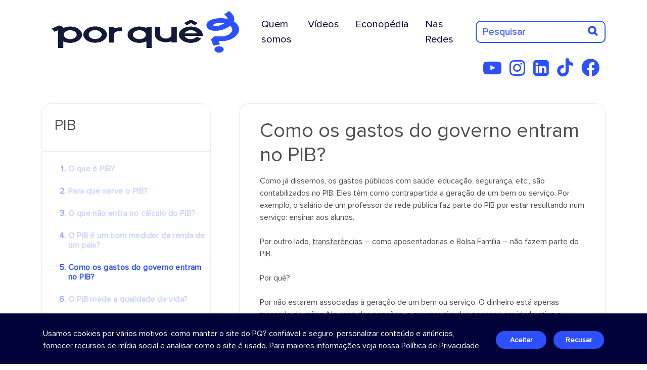

--- FILE ---
content_type: text/html; charset=UTF-8
request_url: https://porque.com.br/cards/como-os-gastos-do-governo-entram-no-pib/
body_size: 15895
content:
<!DOCTYPE html>
<html>

<head>
	<!-- Google tag novo - GA4 (gtag.js) -->
	<script async src="https://www.googletagmanager.com/gtag/js?id=G-B84042HPK3"></script>
	<script>
		window.dataLayer = window.dataLayer || [];

		function gtag() {
			dataLayer.push(arguments);
		}
		gtag('js', new Date());

		gtag('config', 'G-B84042HPK3');
	</script>
								
	<title>Como os gastos do governo entram no PIB? | Por Quê?</title> <meta charset="utf-8"> <meta http-equiv="X-UA-Compatible" content="IE=edge"> <meta name='theme-color' content='#2c4fff'/> <link rel="icon" sizes="192x192" href="https://porque.com.br/assets/img/icon-pq25.png"> <meta name="viewport" content="width=device-width, initial-scale=1"> <meta name="viewport" content="width=device-width, initial-scale=1, maximum-scale=1, user-scalable=no"> <link rel="icon" href="https://porque.com.br/assets/img/icon-pq25.png"> <link rel="canonical" href="https://porque.com.br/cards/como-os-gastos-do-governo-entram-no-pib/" /> <meta http-equiv="Content-Type" content="text/html; charset=UTF-8" /> <meta itemprop="name" content="Como os gastos do governo entram no PIB? | Por Quê?"> <meta itemprop="description" content="Economês em bom português"> <meta itemprop="image" content="https://porque.com.br/assets/tim.php?h=150&w=150&src=https://porque.com.br/assets/img/icon-pq25.png"> <meta property="og:title" content="Como os gastos do governo entram no PIB? | Por Quê?" /> <meta property="og:type" content="website" /> <meta property="og:site_name" content="Como os gastos do governo entram no PIB? | Por Quê?" /> <meta property="og:url" content="https://porque.com.br/cards/como-os-gastos-do-governo-entram-no-pib/" /> <meta property="og:image" content="https://porque.com.br/assets/tim.php?h=250&w=250&src=https://porque.com.br/assets/img/icon-pq25.png" /> <meta property="og:locale" content="pt_BR" /> <meta property="og:description" content="Economês em bom português" /><meta property="fb:app_id" content="1411034145728379" /><meta name="twitter:card" content="summary"> <meta name="twitter:site" content="https://porque.com.br/cards/como-os-gastos-do-governo-entram-no-pib/"> <meta name="twitter:title" content="Como os gastos do governo entram no PIB? | Por Quê?"> <meta name="twitter:description" content="Economês em bom português"> <meta name="twitter:creator" content="Create - Soluções Web"> <meta name="twitter:image" content="https://porque.com.br/assets/tim.php?h=120&w=120&src=https://porque.com.br/assets/img/icon-pq25.png"> <meta name="description" content="Economês em bom português" xml:lang="pt-BR" lang="pt-BR" /> <meta name="keywords" content=""> <meta name="abstract" content="Economês em bom português"> <meta name="classification" content="Internet" /> <meta name="robots" content="ALL" /> <meta name="author" content="Create - Soluções Web" /> <meta name="language" content="pt-br" /> <meta name="reply-to" content="suporte@create.inf.br"> <meta name="geo.region" content="BR-RS" /> <meta name="DC.title" content="Como os gastos do governo entram no PIB? | Por Quê?" /> <meta name="title" content="Como os gastos do governo entram no PIB? | Por Quê?" /> <meta name="url" content="https://porque.com.br/cards/como-os-gastos-do-governo-entram-no-pib/" /> <meta name="company" content="Por Quê?" /> <meta name="application-name" content="Por Quê?" /> <meta name="DC.creator " content="Create - Soluções Web" /> <meta name="DC.creator.address" content="https://create.art.br" /> <meta name="copyright" content="© Copyright 2026" /> <meta name="generator" content="Sublime Text 3" /> <meta name="rating" content="general" />

	<style type="text/css">
		.loading {
			position: fixed;
			top: 0;
			left: 0;
			display: block;
			width: 100%;
			height: 100%;
			background: #FFF;
			z-index: 9999
		}

		.loading.trans {
			background: transparent
		}

		.loading::after {
			content: "";
			border: 2px solid #efefef;
			visibility: visible;
			opacity: 1;
			border-top: 2px solid #14acea;
			position: absolute;
			top: 50%;
			right: 50%;
			margin-top: -50px;
			margin-right: -50px;
			display: block;
			border-radius: 100% !important;
			width: 100px;
			height: 100px;
			-webkit-animation: spin .2s linear infinite;
			-moz-animation: spin .2s linear infinite;
			-o-animation: spin .2s linear infinite;
			animation: spin .2s linear infinite
		}

		@-webkit-keyframes spin {
			0% {
				-webkit-transform: rotate(0deg)
			}

			100% {
				-webkit-transform: rotate(360deg)
			}
		}

		@keyframes spin {
			0% {
				transform: rotate(0deg)
			}

			100% {
				transform: rotate(360deg)
			}
		}
	</style>
</head>

<body style="overflow:hidden">
	<i class="loading"></i>
	<section id="menu-topo"> 
    <nav class="navbar navbar-expand-lg navbar-light bg-transparent ">
        <div class="container">
            <a class="navbar-brand" href="https://porque.com.br/">
                <img src="https://porque.com.br/assets/img/logo-2025.png" alt="Por Quê?" title="Por Quê?" class="img-logo">
            </a>
            <button class="navbar-toggler ms-auto" type="button" data-bs-toggle="collapse" data-bs-target="#navbarSupportedContent" aria-controls="navbarSupportedContent" aria-expanded="false" aria-label="Toggle navigation">
                <i class="fas fa-bars"></i>
            </button>
            <div class="collapse navbar-collapse" id="navbarSupportedContent">
                <ul class="navbar-nav ms-auto mb-2 mb-lg-0">
                    <li class="nav-item">
                        <a class="nav-link me-3" href="https://porque.com.br/turma-do-pq" title="Quem Somos">Quem somos</a>
                    </li>
                    <li class="nav-item">
                        <a class="nav-link me-3" href="https://porque.com.br/videos" title="Vídeos">Vídeos</a>
                    </li>
                    <li class="nav-item">
                        <a class="nav-link tipo2 me-3" href="https://porque.com.br/categoria/econopedia/" title="Econopédia">Econopédia</a>
                    </li>
                    <li class="nav-item">
                        <a class="nav-link me-3" href="https://porque.com.br/nas-redes" title="Nas Redes">Nas Redes</a>
                    </li>
                </ul>
                <div class="search d-flex">
                    <form class="form-search"> 
                        <input type="hidden" name="action" value="search">
                        <input name="search" placeholder="Pesquisar" id="search" value="">
                        <button type="submit"><i class="fas fa-search"></i></button>
                    </form>
                </div> 
            </div>
        </div>
    </nav> 
    <div class="container">
        <div class="row">       
            <nav class="media-social text-end">
                <a href="https://www.youtube.com/channel/UCqWMwhpW-rggQZtfNXIqkrw/" title="YouTube" target="_blank"><i class="fab fa-youtube-play"></i></a>
                <a href="https://www.instagram.com/porque.com.br/" title="Instagram" target="_blank"><i class="fab fa-instagram"></i></a>
                <a href="https://www.linkedin.com/company/por-quê/" title="LinkedIn" target="_blank"><i class="fab fa-linkedin-square"></i></a>
                <a href="https://www.tiktok.com/@canalporque_?_t=ZM-8z6G0o8DoI9&_r=1" title="TikTok" target="_blank"><i class="fa-brands fa-tiktok"></i></a>              
                <a href="https://www.facebook.com/porque.economia" title="Facebook" target="_blank"><i class="fa-brands fa-facebook"></i></a>
            </nav>
        </div>
    </div>
</section><style type="text/css">
  .cards img { max-width: 100%; }
</style>
<section id="wrapper-category-third" class="cards">
  <div class="container">
    <style type="text/css">
      .box-2.conteudo div,
      .box-2.conteudo p { font-size: initial!important; }
    </style>
        <div class="box-1">
      <div class="title">
        <h1>PIB</h1>
      </div>
      <div class="itens">
        <ul>
                      <li class="">
              <a href="https://porque.com.br/cards/o-que-e-pib">O que é PIB?</a>
            </li>
                      <li class="">
              <a href="https://porque.com.br/cards/para-que-serve-o-pib">Para que serve o PIB?</a>
            </li>
                      <li class="">
              <a href="https://porque.com.br/cards/o-que-nao-entra-no-calculo-do-pib">O que não entra no cálculo do PIB?</a>
            </li>
                      <li class="">
              <a href="https://porque.com.br/cards/o-pib-e-um-bom-medidor-da-renda-de-um-pais">O PIB é um bom medidor da renda de um país?</a>
            </li>
                      <li class="ativo">
              <a href="https://porque.com.br/cards/como-os-gastos-do-governo-entram-no-pib">Como os gastos do governo entram no PIB?</a>
            </li>
                      <li class="">
              <a href="https://porque.com.br/cards/o-pib-mede-a-qualidade-de-vida">O PIB mede a qualidade de vida?</a>
            </li>
                      <li class="">
              <a href="https://porque.com.br/cards/por-que-2">Por quê?</a>
            </li>
                  </ul>
      </div>
    </div>
    <div class="box-2 conteudo">
      <h2>Como os gastos do governo entram no PIB?</h2> 
      <p>Como já dissemos, os gastos públicos com saúde, educação, segurança, etc., são contabilizados no PIB. Eles têm como contrapartida a geração de um bem ou serviço. Por exemplo, o salário de um professor da rede pública faz parte do PIB por estar resultando num serviço: ensinar aos alunos.<br />
<br />
Por outro lado, <span style="text-decoration: underline;">transferências</span> – como aposentadorias e Bolsa Família – não fazem parte do PIB.<br />
<br />
Por quê?<br />
<br />
Por não estarem associadas à geração de um bem ou serviço. O dinheiro está apenas trocando de mãos. No caso das pensões, o governo tira das pessoas em idade ativa e transfere para os aposentados. No Bolsa Família, a transferência é da sociedade (feita com a cobrança de impostos) em geral para os beneficiários do programa.<br />
<br />
Mas preste atenção: os salários dos funcionários trabalhando no INSS fazem, sim, parte do PIB.<br />
<br />
E por quê?<br />
<br />
Porque eles prestam um serviço.<br />
<br />
E a grana que sai dos trabalhadores e vai para os aposentados, entra no PIB?<br />
<br />
Se você disse “não”, acertou. Assim como no caso do programa Bolsa Família, trata-se de um dinheiro que sai de um bolso para o outro.<br />
<br />
Outro exemplo de transferência: pagamento dos juros da dívida pública. Neste caso, o dinheiro vai da sociedade como um todo (de novo via taxação) para os detentores dos títulos públicos (ou seja, aqueles que emprestaram dinheiro para o governo no passado).<br />
<br />
De novo, não há nenhum bem ou serviço sendo gerado como contrapartida desses recursos, os quais, portanto, não entram na conta do PIB.</p>
    
      <style type="text/css">
        .reactions .react ul li.box-btn { padding-top: 10px; }
      </style>
      <div class="reactions" data-card_id="17">
          <div class="react">
            <h4>O que você achou desse texto?</h4> 
            <ul>
              <li><label><input type="checkbox" name="stars" value="1" ><i class="fa fa-star"></i></label></li>
              <li><label><input type="checkbox" name="stars" value="2" ><i class="fa fa-star"></i></label></li>
              <li><label><input type="checkbox" name="stars" value="3" ><i class="fa fa-star"></i></label></li>
              <li><label><input type="checkbox" name="stars" value="4" ><i class="fa fa-star"></i></label></li>
              <li><label><input type="checkbox" name="stars" value="5" ><i class="fa fa-star"></i></label></li>

                            <li class="box-btn"><button class="evaluate" data-value="">ENVIAR</button></li>
                          </ul>
                          <h5>*Não é necessário cadastro.</h5> 
                      </div>
          <div class="result">
            <h4>Avaliação de quem leu:</h4>
            <h3></h3>
          </div>
      </div>

    </div>
      </div>
</section>
		<section id="qsfooter">
    <div class="container">
        <div class="row">
            <div class="col-lg-4 box-logo">
                <img src="https://porque.com.br/assets/img/logo-branco-2025.png" alt="Por Quê?" title="Por Quê?">
                <div class="redes">
                    <nav class="media-social">
                        <a href="https://www.youtube.com/channel/UCqWMwhpW-rggQZtfNXIqkrw/" title="YouTube" target="_blank"><i class="fab fa-youtube-play"></i></a>
                        <a href="https://www.instagram.com/porque.com.br/" title="Instagram" target="_blank"><i class="fab fa-instagram"></i></a>
                        <a href="https://www.linkedin.com/company/por-quê/" title="LinkedIn" target="_blank"><i class="fab fa-linkedin-square"></i></a>
                        <a href="https://www.tiktok.com/@canalporque_?_t=ZM-8z6G0o8DoI9&_r=1" title="TikTok" target="_blank"><i class="fa-brands fa-tiktok"></i></a>              
                        <a href="https://www.facebook.com/porque.economia" title="Facebook" target="_blank"><i class="fa-brands fa-facebook"></i></a>
                    </nav>
                </div>
            </div>
            <div class="col-lg-8">
                <div class="box-navegue">
                    <div class="row g-0">
                        <div class="col-6">
                            <ul>                            
                                <li><h5>Navegue</h5></li>
                                <li><a href="https://porque.com.br/turma-do-pq" title="Quem Somos">Quem Somos</a><br></li>
                                <li><a href="https://porque.com.br/videos" title="Vídeos">Vídeos</a><br></li>
                                <li><a href="https://porque.com.br/categoria/blog/" title="Blog">Blog</a><br></li>
                                <li><a href="https://porque.com.br/categoria/guetonomia/" title="Guetonomia">Guetonomia</a><br></li>
                                <li><a href="https://porque.com.br/series/" title="Séries">Séries</a><br></li>
                            </ul>
                        </div>
                        <div class="col-6">
                            <ul>
                                <li><h5>&nbsp;</h5></li>
                                <li><a href="https://porque.com.br/categoria/econopedia" title="Econopedia">Econopedia</a><br></li>
                                <li><a href="https://porque.com.br/categoria/videoaulas/" title="Videoaulas">Videoaulas</a><br></li>
                                <li><a href="" data-bs-toggle="offcanvas" data-bs-target="#offcanvasTermos" aria-controls="offcanvasTermos" title="Termos de Uso">Termos de uso</a><br></li>
                                <li><a href="" data-bs-toggle="offcanvas" data-bs-target="#offcanvasPrivacidade" aria-controls="offcanvasPrivacidade" title="Política de Privacidade">Política de privacidade</a><br></li>
                            </ul>
                        </div>
                    </div>
                </div>              
            </div>
        </div>
        <br>
        <div class="box-marcas">
            <div class="row">              
                <div class="col-md-3">
                    <h5>Realização</h5>
                    <img src="https://porque.com.br/assets/img/realizacao/lg-instituto-bei.png" title="Instituto Bei" alt="Itaú" class="img-fluid">
                </div>
                <div class="col-md-9">
                    <div class="parceiros">
                        <h5>Parceiros técnicos</h5>
                        <div class="row">
                            <div class="col-md-4">
                                <img src="https://porque.com.br/assets/img/realizacao/lg-bei-editora.png" title="Bei Editora" alt="Bei editora" class="img-fluid">
                            </div>
                            <div class="col-md-4">
                                <img src="https://porque.com.br/assets/img/realizacao/lg-olun.png" title="Olun Filmes" alt="Olun Filmes" class="img-fluid">
                            </div>
                            <div class="col-md-4">
                                <img src="https://porque.com.br/assets/img/realizacao/lg-tapa.png" title="Tapa" alt="Tapa" class="img-fluid">
                            </div>
                        </div>
                    </div>
                </div>
            </div>
        </div>
    </div>
    <div style="position: absolute; bottom: 30px; right:30px;">
        <a href="https://create.art.br" class="create" target="_blank" title="Desenvolvido por Create Pensamentos Online">
            <img src="https://create.art.br/logo-create_branco.svg" alt="create" style="width: 55px;">
        </a>
    </div>
</section>

<div class="bg-modal"></div>
<div class="modal">
  <a class="close-modal" href="javascript:;"><i class="flaticon-close"></i></a>
  <div class="content-modal"></div>
</div>

<div class="offcanvas offcanvas-bottom" tabindex="-1" id="offcanvasPrivacidade" aria-labelledby="offcanvasPrivacidadeLabel" style="height: 90vh;">
  <div class="offcanvas-header">
    <h5 class="offcanvas-title" id="offcanvasPrivacidadeLabel">Política de Privacidade</h5>
    <button type="button" class="btn-close text-reset" data-bs-dismiss="offcanvas" aria-label="Close"></button>
  </div>
  <div class="offcanvas-body">
    Esta Política de Privacidade (“Política”) integra os Termos de Uso do site do Por Quê? (“PQ?” ou “Site”), sendo-lhe aplicável todas as condições dos Termos. Esta Política vincula o usuário que acessar ou utilizar o PQ? (“Usuário”) e a Bei Comunicação Ltda. (“Bei”).<br />
<br />
<br />
    1. Informações Coletadas<br />
<br />
        1.1. O PQ? coleta dados relativos ao seu acesso e uso do Site, de forma anônima caso o Usuário não tenha iniciado uma sessão identificada por meio de conta do Site (“Dados Não Identificados”). Os Dados Não Identificados compreendem:<br />
<br />
    (a) registros de navegação (logs), como endereço IP, data e hora de início de acesso, data e hora de encerramento de acesso, entre outros;<br />
<br />
    (b) cookies, que são mecanismos de monitoramento de atividades em sites, que indicam para a Bei os seguintes dados sobre o navegador utilizado para acessar o PQ? e sobre o acesso feito pelo Usuário no site: (i) idioma; (ii) país, estado e cidade; (iii) navegador, sistema operacional e provedor de serviços de Internet; (iv) resolução de tela, tipo de dispositivo (desktop, tablet ou smartphone), modelo do aparelho do dispositivo; (v) páginas e Conteúdos do PQ? navegados pelo Usuário; (vi) se o Usuário está naquele momento navegando no Site; (vii) tempo de navegação no Site; (viii) se o Usuário acessou o Site através de um mecanismo de busca (p.ex., Google, Bing) e termo de pesquisa que utilizou para acessar o Site ou se acessou o Site diretamente por meio do domínio porque.com.br ou porque.uol.com.br; (ix) interesses do Usuário como, por exemplo, afinidades ("notícias e políticas", "esportes e fitness", "compras", "estilo de vida e hobbies") e segmentos de mercado ("educação / ensino pós-secundário", "emprego", "educação / preparação para teste e tutoria", "emprego / governo e emprego no setor público", "viagens / viagens aéreas").<br />
<br />
        1.2. Caso o Usuário deseje desabilitar o monitoramento via cookies, basta recusar seu uso na caixa de diálogo que aparece na parte inferior do Site, quando do primeiro acesso, ou no link Uso de Cookies constante do rodapé do Site.<br />
<br />
        1.3. Adicionalmente aos Dados Não Identificados, o PQ? poderá solicitar ao Usuário os seguintes dados pessoais (“Dados Identificados”):<br />
<br />
    (a) nome completo;<br />
<br />
    (b) número de inscrição do Usuário no Cadastro da Pessoa Física (CPF);<br />
<br />
    (c) número de celular;<br />
<br />
    (d) endereço de e-mail;<br />
<br />
    (e) CEP, logradouro, complemento, Município, Estado e país de residência;<br />
<br />
    (f) data de nascimento ou idade;<br />
<br />
    (g) gênero indicado no documento de identidade, sem vinculação à vida sexual do Usuário;<br />
<br />
    (h) nível de escolaridade;<br />
<br />
    (i) profissão ou ocupação;<br />
<br />
    (j) situação atual de trabalho;<br />
<br />
    (k) rendimento familiar mensal;<br />
<br />
    (l) se o usuário possui conta em banco; <br />
<br />
    (m) se o usuário possui cartão de crédito.<br />
<br />
        1.4. O fornecimento dos Dados Identificados ficará a critério exclusivo do Usuário, mas algumas funcionalidades do PQ? poderão estar disponíveis apenas a usuários que prestem determinados Dados Identificados.<br />
<br />
<br />
    2. Uso das Informações<br />
<br />
        2.1. O PQ? coleta, armazena e trata os Dados Não Identificados para (a) melhorar a experiência do Usuário no uso de nossos canais de comunicação (incluindo redes sociais e este Site) e dos Conteúdos e (b) realizar estudos acadêmicos, em parceria com professores e instituições de ensino, para aprimorar o estudo da economia.<br />
<br />
        2.2. O PQ? coleta, armazena e trata Dados Identificados para a finalidade especificada na cláusula 2.1 e para contatar e interagir com os Usuários por meio de newsletter, redes sociais, e-mail, aplicativos para dispositivos móveis, como Whatsapp, por exemplo, e outros canais de comunicação usados pelo PQ?.<br />
<br />
        2.3. Observadas as finalidades previstas nas cláusulas 2.1 e 2.2, a Bei poderá tratar Dados Não Identificados e os Dados Identificados (conjuntamente referidos como “Dados”) de forma a: <br />
<br />
    (a) confirmar a identidade do Usuário para futuros contatos e aprimoramento de sua experiência no Site;<br />
<br />
    (b) contatar e interagir com os Usuários;<br />
<br />
    (c) criar cópias de salvaguarda (backup) dos Dados;<br />
<br />
    (d) analisar tráfego, ações, campanhas e outras informações obtidas a partir dos Dados;<br />
 <br />
    (e) gerar estudos estatísticos e de outra ordem a partir dos Dados para uso pelo PQ? e para fins acadêmicos;<br />
<br />
    (f) promover Conteúdos e eventuais serviços ofertados via Site;<br />
<br />
    (g) aperfeiçoar a navegação, funcionalidades e Conteúdos do Site, assim como a interação dos Usuários com newsletter, redes sociais, e-mail, aplicativos para dispositivos móveis e outros canais de comunicação usados pelo PQ?;<br />
<br />
    (h) criação de serviços, novas funcionalidades, aplicativos, ferramentas e derivações do Site;<br />
<br />
    (i) defender interesses e exercer regularmente direitos em processo judicial, administrativo ou arbitral;<br />
<br />
    (j) verificação do cumprimento dos Termos de Uso do PQ?, demais regramentos do Site e da legislação vigente, quando aplicável.<br />
<br />
        2.4. O Usuário declara-se ciente de que a Bei poderá disponibilizar e revelar os Dados Não Identificados e os Dados Identificados (conjuntamente referidos simplesmente como “Dados”) para autoridades públicas, em cumprimento da legislação vigente ou de eventual ordem judicial ou de autoridade competente.<br />
<br />
<br />
    3. Armazenamento, Acesso e Segurança<br />
<br />
        3.1. A Bei poderá armazenar e tratar os Dados em datacenter no Brasil ou no exterior, próprio ou de terceiros. Neste último caso, os fornecedores deverão cumprir o disposto nesta Política quanto ao tratamento dos Dados. Na hipótese de transferência internacional dos Dados para tratamento no exterior, o fornecedor e o país de destino deverão cumprir com a legislação brasileira vigente.<br />
<br />
        3.2. Atualmente, os Dados são armazenados e tratados nos Estados Unidos da América, por prestador cujos serviços estão em conformidade com o GDPR – General Data Protection Regulation, norma da União Europeia que regula o tratamento de dados pessoais.<br />
<br />
        3.3. Os Dados poderão ser acessados apenas por profissionais, contratados e parceiros da Bei que necessitem tratá-los para os fins e nos limites desta Política e que cumpram o disposto nesta Política.<br />
<br />
        3.4. O Site e os Dados contam com os seguintes mecanismos de segurança:<br />
<br />
    (a) SSL – Secure Sockets Layer: tecnologia utilizada para a segurança na comunicação entre o Usuário e o Site;<br />
<br />
    (b) Criptografia: os bancos contêm os Dados, a imagem do sistema operacional que hospeda o Site e os backups do Site e dos bancos de dados são protegidos por criptografia. Essa tecnologia torna ininteligível as informações por ela protegidas, permitindo que apenas o detentor de uma chave consiga reverter o processo;<br />
<br />
    (c) WAF – Web Application Firewall: camada de segurança que protege de invasores o Site e seus recursos de software;<br />
<br />
    (d) Backup: sistema automático que salvaguarda diariamente o Site e os Dados por 30 dias;<br />
<br />
    (e) Security Groups: sistema que isola o banco dos Dados de acesso direto à Internet, só sendo acessível através dos aplicativos que compõem o Site;<br />
<br />
    (f) Firewall na VPC – Virtual Private Cloud: sistema que funciona como uma barreira virtual, abrindo e fechando portas de acesso aos aplicativos do Site para a Internet, limitando as oportunidades de invasão.<br />
<br />
        3.5. O PQ? é submetido periodicamente a testes de invasão, a fim de identificar no sistema pontos de vulnerabilidades para serem corrigidos e solucionados.<br />
<br />
        3.6. Além das medidas previstas nesta seção, a Bei poderá adotar outros mecanismos de segurança para incrementar as barreiras ao acesso não autorizado a Dados e ataques ao Site.<br />
<br />
<br />
    4. Direitos do Usuário<br />
<br />
O Usuário, a qualquer momento e mediante requisição, poderá demandar quanto a seus dados pessoais:<br />
 <br />
    (a) confirmação da existência de tratamento;<br />
<br />
    (b) acesso aos seus dados;<br />
<br />
    (c) correção de dados incompletos, inexatos ou desatualizados;<br />
<br />
    (d) anonimização, bloqueio ou eliminação de dados desnecessários, excessivos ou tratados em desconformidade com o disposto nesta Política ou na legislação vigente;<br />
 <br />
    (e) eliminação dos dados pessoais tratados com o consentimento do titular, exceto nas hipóteses previstas em lei e conforme necessários para o cumprimento de obrigações legais ou para defesa dos interesses da Bei;<br />
 <br />
    (f) identificação das entidades públicas e privadas com as quais a Bei compartilhou dados;<br />
<br />
    (g) revogação do consentimento para usos posteriores, permanecendo válidos e lícitos os usos regulares já realizados.<br />
<br />
<br />
    5. Glossário<br />
<br />
As palavras e expressões relacionadas abaixo, quando utilizadas nesta Político, terão os seguintes significados:<br />
<br />
Backup: mecanismo de salvaguarda dos Dados e dos recursos de software do Site.<br />
Controlador: Bei Comunicação Ltda., titular do PQ? e das bases compreendendo os Dados.<br />
Cookies: mecanismo de monitoramento de atividades do Usuário no Site (p.ex., páginas do PQ? visitadas, Conteúdo acessado), provendo ao PQ? as informações referidas na cláusula 1.1(b) desta Política.<br />
Criptografia: tecnologia torna ininteligível as informações por ela protegidas, permitindo que apenas o detentor de uma chave consiga reverter o processo.<br />
Dados Identificados: são os dados relacionados na cláusula 1.3.<br />
Dados Não Identificados: são os dados relacionados na cláusula 1.1.<br />
Dados: conjunto de Dados Identificados e Dados Não Identificados.<br />
Endereço IP: identificação do provedor de Internet ou do dispositivo de rede utilizado pelo Usuário para acesso ao Site.<br />
Firewall na VPC – Virtual Private Cloud: sistema que funciona como uma barreira virtual, abrindo e fechando portas de acesso aos aplicativos do Site para a Internet, limitando as oportunidades de invasão.<br />
GDPR – General Data Protection Regulation: norma da União Europeia que regula o tratamento de dados pessoais.<br />
Security Groups: sistema que isola o banco dos Dados de acesso direto à Internet, permitindo que os Dados só sejam acessíveis pelos aplicativos do Site.<br />
SSL – Secure Sockets Layer: tecnologia utilizada para a segurança na comunicação entre o Usuário e o Site.<br />
WAF – Web Application Firewall: camada de segurança que protege de invasores o Site e seus recursos de software.<br />
<br />
    6. Disposições Gerais<br />
<br />
        6.1. As comunicações à Bei referidas nesta Política ou relativas ao PQ? devem ser endereçadas à seção ‘Contato’ disponível no Site.<br />
<br />
        6.2. O tratamento dos Dados poderá ocorrer durante todo o período de atividade do PQ? e de eventual plataforma que venha sucedê-lo.<br />
<br />
        6.3. Independentemente de aviso, a Bei poderá revelar quaisquer dados relativos ao Usuário, em cumprimento de ordem judicial ou de outra autoridade competente, ou dever legal.<br />
<br />
        6.4. Esta Política está disponível no Site e foi registrada no 9º Oficial de Registro de Títulos e Documentos e Civil de Pessoa Jurídica da Comarca de São Paulo - SP, sob o número 1.350.502.<br />
<br />
• • •  </div>
</div>

<div class="offcanvas offcanvas-bottom" tabindex="-1" id="offcanvasTermos" aria-labelledby="offcanvasTermosLabel" style="height: 90vh;">
  <div class="offcanvas-header">
    <h5 class="offcanvas-title" id="offcanvasTermosLabel">Termos de uso</h5>
    <button type="button" class="btn-close text-reset" data-bs-dismiss="offcanvas" aria-label="Close"></button>
  </div>
  <div class="offcanvas-body">
      1. Vinculação<br />
<br />
        1.1. Ao acessar ou usar o website do “Por Quê?” (“PQ?” ou “Site”), incluindo os conteúdos e aplicativos disponíveis no Site e em outros domínios utilizados para operar o PQ?, aquele que acessa ou utiliza o Site (“Usuário”) declara ter lido e compreendido estes Termos de Uso (“Termos”), bem como concordado integral e expressamente com os mesmos e estar obrigado a cumprir irrestritamente as condições aqui estabelecidas, formando um contrato entre o Usuário e a Bei Comunicação Ltda. (“Bei”).<br />
<br />
        1.2. O Usuário declara ser maior de idade e capaz, tendo plenas condições para aderir e se vincular às condições destes Termos.<br />
 <br />
        1.3. Caso o Usuário não compreenda ou não concorde com qualquer dispositivo destes Termos (integral ou parcialmente) ou não tenha capacidade legal para contratar, em nome próprio, o Usuário deverá imediatamente deixar o PQ?, fechar a aba ou janela do navegador de Internet que estiver usando para acessá-lo e abster-se de acessar ou de usar, de qualquer forma, o PQ?.<br />
<br />
        1.4. O Usuário reconhece e concorda que todos os avisos, regulamentos de uso, políticas e instruções apresentados no PQ?, especialmente a Política de Privacidade, integram estes Termos, como se nele estivessem transcritos.<br />
<br />
        1.5. A Bei pode modificar estes Termos a qualquer tempo, e o Usuário, ao acessar e/ou usar o PQ?, manifestará o seu consentimento e total concordância em cumprir com tais modificações ou revisões. O Usuário deve reler periodicamente a versão vigente deste instrumento (disponível na URL http://www.porque.com.br/), ainda que a Bei procure sempre mantê-lo informado de mudanças importantes realizadas nestes Termos.<br />
<br />
        1.6. O presente Termo entrará em vigor no momento do primeiro acesso ou utilização do PQ? pelo Usuário e permanecerá em vigor durante o período necessário ao cumprimento integrado destes Termos.<br />
<br />
<br />
    2. Conta no PQ?<br />
<br />
        2.1. O disposto nesta cláusula 2 será aplicável caso o PQ? disponibilize para Usuários uma conta para o acesso a área restrita ou para certas funcionalidades do Site.<br />
<br />
        2.2. O Usuário poderá criar uma conta para ter uma experiência mais personalizada no Site. As credenciais de acesso, incluindo o login e sua senha, são pessoais e intransferíveis.<br />
<br />
        2.3. Ao criar uma conta, o Usuário declara que as informações prestadas são corretas, completas, atuais e verídicas. É de responsabilidade do Usuário a manutenção das informações pessoais atualizadas, corretas, completas e verídicas no banco de dados da Bei. <br />
<br />
        2.4. O Usuário é o único responsável pela atividade que ocorre em sua conta e deve guardar suas credenciais de acesso em local seguro, sendo o Usuário o único responsável por sua confidencialidade. O Usuário deve notificar imediatamente a Bei sobre qualquer possível violação de segurança ou uso não autorizado de sua conta, ficando responsável pelos atos através dela realizados, até a sua correta comunicação à Bei.<br />
<br />
        2.5. O Usuário concorda que a Bei, a seu critério exclusivo, poderá cancelar ou suspender sua conta ou parte das funcionalidades a ela relacionadas, sem prévia comunicação:<br />
<br />
    (a) por descontinuação ou modificação do Site ou de qualquer de suas partes;<br />
<br />
    (b) por caso fortuito ou força maior;<br />
<br />
    (c) por questões de segurança;<br />
<br />
    (d) em função de ordem judicial ou requisição legal de autoridade competente;<br />
<br />
    (e) caso o Usuário descumpra ou aja de forma que claramente mostre que não pretende ou não pode cumprir qualquer condição destes Termos, demais regulamentos aplicáveis ao PQ? ou legislação vigente; e<br />
<br />
    (f) caso o Usuário encerre sua relação com a Bei ou este queira excluir sua conta, devendo notificar previamente a Bei, a qualquer momento.<br />
<br />
        2.6. A decisão de readmissão do Usuário representará mero ato de liberalidade da Bei, não representando, em nenhuma hipótese, qualquer alteração do disposto nestes Termos. Da mesma forma, a readmissão do Usuário não representará a concordância da Bei com a ação ou omissão que resultou no desligamento do Usuário, remanescendo todas as obrigações do Usuário referentes ao uso da conta do Site.<br />
<br />
<br />
    3. Uso do PQ?<br />
<br />
        3.1. A Bei concede permissão pessoal, não exclusiva e intransferível ao Usuário para este acessar e usar o PQ? de forma lícita, tendo acesso a todo o acervo de imagens, ilustrações, áudios, audiovisuais, textos, aplicativos, bases de dados e outros materiais disponíveis no PQ? (“Conteúdos”). Em contrapartida, o Usuário se compromete a não:<br />
<br />
    (a) reproduzir ou de qualquer forma copiar, transmitir, explorar ou distribuir os Conteúdos do PQ?, no todo ou em parte, para qualquer finalidade (incluindo texto, imagens e outros materiais), sem a autorização prévia e por escrito da Bei;<br />
<br />
    (b) alterar ou modificar qualquer parte do PQ? ou qualquer dos Conteúdos;<br />
<br />
    (c) acessar os Conteúdos através de qualquer tecnologia que não as páginas de exibição do próprio PQ? ou outro meio autorizado pela Bei;<br />
<br />
    (d) realizar ou participar de qualquer atividade que interfira ou interrompa o funcionamento do Site ou dos equipamentos, programas de computador e/ou serviços a que o PQ? esteja conectado;<br />
<br />
    (e) carregar, transmitir, divulgar, exibir, enviar ou de qualquer forma tornar disponível qualquer tipo de mensagem, anúncio, propaganda ou material promocional não autorizado previamente pela Bei, por escrito, ou mensagens não solicitadas (conhecidos como "junk mail" ou "spam"), correntes, esquemas de pirâmide ou outras;<br />
<br />
    (f) usar qualquer sistema automatizado, inclusive, mas sem se limitar a "robôs", que acessem o PQ? de maneira a enviar mais solicitações de acesso ou uso em um dado período do que seja humanamente possível responder no mesmo lapso temporal. O Usuário concorda em não coletar qualquer Conteúdo ou informação que identifique qualquer pessoa, inclusive nomes, credenciais de contas, ou outros dados pessoais, a partir do Site;<br />
<br />
    (g) agir de forma a prejudicar a Bei ou terceiros;<br />
<br />
    (h) utilizar o PQ? para qualquer fim outro que o acesso privado e informativo do Site, nem abordar outro usuário do PQ? com qualquer finalidade comercial;<br />
<br />
    (i) decodificar, descompilar ou efetuar engenharia reversa, para obter códigos fonte, informações e/ou outras características do PQ? e/ou dos Conteúdos;<br />
<br />
    (j) praticar qualquer ato que possa expor terceiros de modo pejorativo, criar ou compartilhar um conteúdo (i) falso, ilegal, abusivo, que incite a violência, crime ou prática que possa afetar a saúde ou a segurança de pessoas, ou (ii) de caráter difamatório, racista, homofóbico, obsceno, pornográfico, imoral, político, partidário ou comercial, ou (iii) que possa violar a moral, a ética, os bons costumes ou direitos da Bei ou de terceiros;<br />
<br />
    (k) cumprir com estes Termos, Política de Privacidade e todas as leis e regulamentos aplicáveis, sejam regionais, nacionais ou internacionais.<br />
<br />
        3.2. A Bei se reserva o direito de suspender, cancelar ou descontinuar qualquer Conteúdo, aplicativo ou acesso do PQ? a qualquer tempo, sem necessidade de prévia informação a quem quer que seja.<br />
<br />
        3.3. Os links a websites externos que forem eventualmente citados no PQ? não representam qualquer tipo de endosso a esses websites externos nem ao seu conteúdo pela Bei. Qualquer acesso ou uso desses websites externos pelo Usuário será feito por sua própria conta e risco. A Bei também não se responsabiliza caso o endereço do PQ? esteja disponível em outros websites.<br />
<br />
        3.4. Além das restrições gerais acima expostas, as seguintes condições se aplicam especificamente ao uso dos Conteúdos:<br />
<br />
    (a) os Conteúdos do PQ? e as marcas ali contidas são de propriedade exclusiva da Bei ou de seus patrocinadores, fornecedores, parceiros ou clientes, conforme o caso, e estão sujeitos às normas de proteção de propriedade intelectual;<br />
<br />
    (b) os Conteúdos do PQ? são disponibilizados no estado em que se encontram (‘as is’) apenas para informação e uso pessoal do Usuário, sem qualquer tipo de garantia, sendo vedada qualquer cópia, comercialização, licenciamento, distribuição ou qualquer outra forma de exploração para qualquer que seja a finalidade, sem o consentimento prévio e por escrito da Bei;<br />
<br />
    (c) o Usuário concorda em não violar, desativar ou de qualquer forma interferir em características relacionadas à segurança (incluindo analisar ou testar a vulnerabilidade de qualquer um dos sistemas técnicos ou redes do PQ?) e/ou funcionamento do Site ou características que evitem ou restrinjam o seu uso ou ainda qualquer ato que imponha limitações sobre o uso do PQ? ou de seu Conteúdo;<br />
<br />
    (d) o Usuário respeitará direitos de propriedade intelectual, segredos de negócio ou quaisquer outros direitos da Bei e/ou de terceiros disponíveis no Site;<br />
<br />
    (e) o Usuário reconhece que a Bei poderá estabelecer, a seu exclusivo critério, práticas gerais e limites relativos à utilização do Site, os quais deverão ser respeitados pelo Usuário.<br />
<br />
        3.5. O Usuário reconhece que o Conteúdo do PQ? poderá ser objeto de buscas por ferramentas externas com o único objetivo de criar e disponibilizar ao público correspondência entre o Site, seu Conteúdo e os termos pesquisados. A Bei se reserva o direito de revogar as permissões às ferramentas externas de buscas tanto de forma geral como em casos específicos.<br />
<br />
        3.6. Caso a Bei disponibilize no PQ? Conteúdos com a opção de download ou impressão, tais Conteúdos poderão ser usados unicamente pelo Usuário, a título não exclusivo, intransferível, apenas para sua referência e sem qualquer conotação comercial, ficando vedada qualquer reprodução, distribuição, transmissão, exibição, licenciamento ou qualquer outra forma de transferência, uso ou exploração, no todo ou em parte, desses Conteúdos, sem o consentimento prévio e por escrito da Bei.<br />
<br />
<br />
    4. Manifestações do Usuário<br />
<br />
        4.1. Aplica-se o disposto nesta seção a eventuais conteúdos, perguntas, comentários ou outras manifestações (“Manifestações) que o Usuário eventualmente compartilhe com o PQ? ou publique no Site.<br />
 <br />
        4.2. O Usuário será integralmente responsável pelas Manifestações que compartilhar ou publicar, em seu teor, substância, veracidade e demais aspectos, assim como na conformidade dessas Manifestações com o disposto nestes Termos, ficando a Bei e o PQ? isentos de qualquer responsabilidade.<br />
<br />
        4.3. Ao compartilhar ou publicar uma Manifestação, o Usuário (a) declara e garante expressamente que é o único titular de todos os direitos de autor, de imagem, de privacidade ou de qualquer outra ordem sobre a Manifestação; e (b) licencia à Bei a Manifestação, a título gratuito, irrevogável, irretratável, por todo o período de proteção legal dos direitos incorporados na Manifestação, para o território do Brasil e o exterior, podendo a Bei utilizar, publicar, distribuir, traduzir e disponibilizar tal Manifestação no PQ?, nas redes sociais e outros canais utilizados pelo PQ?, em meio impresso, inclusive mas não se limitando a livros e periódicos, ou qualquer suporte que permita a reprodução da Manifestação, existente ou que venha a ser futuramente criado, sem restrição quanto ao número de reproduções, veículos, suporte de fixação, prazo, território e forma de exploração.<br />
<br />
        4.4. Como consequência do disposto na cláusula anterior, as visualizações da Manifestação no PQ? poderão ser medidas e computadas em favor do Site.<br />
<br />
        4.5. O Usuário declara e reconhece que a publicação ou compartilhamento de qualquer Manifestação poderá ensejar seu uso indevido por terceiros, sem qualquer autorização da Bei, sendo a publicação ou compartilhamento por conta e risco exclusivos do Usuário, sem que a Bei tenha qualquer responsabilidade.<br />
<br />
        4.6. Caso a Manifestação seja publicada no PQ? ou em suas redes sociais ou canais de comunicação, a Bei atribuirá os respectivos créditos na forma em que forem fornecidos pelo Usuário. <br />
<br />
        4.7. O PQ? poderá, a seu critério exclusivo, excluir qualquer Manifestação, independentemente de prévio aviso ao Usuário e sem que caiba ao Usuário qualquer direito a indenização, resposta, nova manifestação ou qualquer contrapartida em virtude da exclusão da Manifestação.<br />
<br />
<br />
    5. Notificação de Violação de Direitos<br />
<br />
        5.1.  Em caso de violação qualquer regulamento aplicável ao PQ? ou caso o Usuário suspeite de uma violação de direitos ou conteúdo impróprio como, por exemplo, mas sem se limitar, violação a direitos autorais, material obsceno, apologia ao ódio, imagens chocantes e repugnantes, atos perigosos e ilegais ou material difamatório, o Usuário deverá imediatamente notificar a Bei para análise e possível retirada do conteúdo supostamente irregular. Para tanto, o Usuário ou terceiro devidamente identificado deverá enviar um comunicado por escrito, contendo, ao menos, os seguintes dados:<br />
<br />
    (a) informação do conteúdo em questão e da URL completa da página de reprodução;<br />
<br />
    (b) declaração informando qual foi a violação identificada no conteúdo apontado pelo Usuário; e<br />
<br />
    (c) identificação dos detalhes da obra cujos direitos estão sendo violados ou são de propriedade do Usuário ou de terceiros (se essas informações estiverem disponíveis na Internet, recomenda-se que o link de acesso a elas seja enviado juntamente), quando aplicável.<br />
<br />
        5.2.  É necessária a identificação do Usuário declarante, por meio de seu nome completo e demais dados pessoais para contato.<br />
<br />
        5.3. Qualquer pessoa que intencionalmente apresentar declaração falsa ou incorreta sobre um Conteúdo estará sujeita às punições legalmente aplicáveis, podendo ainda ter seu acesso ao PQ? bloqueado, suspenso ou descontinuado.<br />
<br />
<br />
    6. Responsabilidades e Garantias<br />
<br />
        6.1. O Usuário concorda que o uso do PQ? se fará exclusivamente para fins educacionais, por sua conta e risco, sendo que a Bei, seus sócios, patrocinadores, parceiros, executivos, profissionais e representantes não terão qualquer responsabilidade perante o Usuário, relacionada ao uso (e suas consequências) do PQ? e/ou do Conteúdo, incluindo qualquer indenização ou outra obrigação, presente ou futura, com relação ao Usuário ou terceiros. <br />
<br />
        6.2. A Bei não garante a disponibilidade, continuidade ou infalibilidade do PQ? e/ou de seus Conteúdos, nem que esses estejam isentos de falhas, erros, imprecisões. O PQ? e seu Conteúdo são disponibilizados para fins de informação, não apresentando qualquer garantia ou promessa, implícita ou explícita, de desempenho, ou mesmo de estimativa de sucesso ou correção. Ademais, o Usuário está ciente de que ao usar o Site poderá estar exposto a conteúdo que seja impreciso ou ofensivo, apesar de todos os esforços da Bei em sentido contrário.<br />
<br />
        6.3. O Usuário declara e reconhece que a Bei, seus sócios, patrocinadores, parceiros, executivos, profissionais e representantes não serão responsabilizados por qualquer dano direto, indireto, incidental, especial, punitivo ou imprevisto resultante de quaisquer (i) erros, equívocos ou imprecisão de Conteúdo, (ii) danos pessoais ou materiais, de qualquer natureza, resultante do acesso do Usuário ao PQ?, (iii) qualquer acesso ou uso dos recursos do Site que não tenha sido autorizado pela Bei, (iv) qualquer interrupção ou cessação de transmissão de dados do e para o PQ?, (iv) qualquer bug, vírus, cavalos de Tróia ou malwares que possam ser transmitidos para ou através do PQ? por quaisquer terceiros, e/ou (v) quaisquer erros ou omissões em qualquer Conteúdo ou qualquer perda ou dano de qualquer natureza sofrido em consequência do uso de qualquer Conteúdo ou canal de comunicação do PQ?. As limitações de responsabilidade desta cláusula serão aplicadas na medida máxima permitida por lei na jurisdição competente.<br />
<br />
        6.4. Sem limitar a generalidade do acima previsto, o Usuário declara estar ciente e concordar que (a) a Bei não controla nem terá qualquer responsabilidade pelo uso de eventuais websites, redes sociais ou outros veículos de comunicação cujos links eventualmente estejam postados no Site, sendo tal uso por sua conta e risco; e (b) nem a Bei nem o PQ? serão responsabilizados por material ou pela conduta difamatória, ofensiva ou ilegal de quaisquer terceiros que estejam usando o PQ? e/ou o Conteúdo.<br />
<br />
        6.5. O Usuário concorda em defender, indenizar e isentar a Bei, seus sócios, patrocinadores, parceiros, executivos, profissionais, representantes e terceiros de toda e qualquer ação judicial ou procedimento administrativo, com objetivo de obter satisfação quanto a danos, obrigações, perdas, custos ou dívidas (inclusive, mas sem se limitar a honorários advocatícios) oriundos de: (a) uso ou acesso indevido ao PQ? e/ou ao Conteúdo; (b) violação de qualquer cláusula destes Termos, dos demais regulamentos aplicáveis ao PQ? ou da legislação vigente; (c) violação de qualquer direito de terceiros, inclusive, mas sem se limitar a direitos de propriedade intelectual ou de privacidade; ou (d) qualquer alegação de que algum ato praticado pelo Usuário tenha causado perdas ou danos a terceiros. Esta obrigação subsistirá ao término de vigência de estes Termos e ao uso do Site.<br />
<br />
        6.6. A Bei não presta qualquer garantia expressa, implícita ou de qualquer outra natureza, e não será responsável pela utilidade e adequação do PQ? a qualquer propósito ou necessidade específica do Usuário ou de terceiros. O PQ? tem por finalidade ampliar os conhecimentos de economia e finanças de seus Usuários, não fornecendo informações sobre investimentos específicos, nem consultoria em economia ou finanças.<br />
<br />
<br />
    7. Disposições Gerais<br />
<br />
        7.1. As comunicações à Bei referidas nestes Termos ou relativas ao PQ? devem ser endereçadas à seção ‘Contato’ disponível no Site.<br />
<br />
        7.2. Independentemente de aviso, a Bei poderá revelar quaisquer dados relativos ao Usuário e eventual Manifestação a autoridades públicas, em cumprimento de ordem judicial ou de outra autoridade competente, ou dever legal.<br />
<br />
        7.3. Estes Termos e quaisquer direitos limitados ao uso do Conteúdo concedidos de acordo com o presente não podem ser transferidos ou cedidos pelo Usuário, mas podem ser transferidos, cedidos ou revogados pela Bei, sem qualquer restrição.<br />
<br />
        7.4. Os nomes, slogans, nomes de domínio e/ou as marcas da Bei e de seus patrocinadores e parceiros não podem ser utilizados pelo Usuário, sendo ainda vedada qualquer alteração, inserção ou modificação nestes identificadores.<br />
<br />
        7.5. Se qualquer cláusula destes Termos for considerada inválida ou ineficaz por autoridade competente, a invalidade ou ineficácia de tal cláusula não afetará a validade ou eficácia das cláusulas restantes, que permanecerão integralmente válidas e produzindo plenos efeitos.<br />
<br />
        7.6. Qualquer renúncia ao exercício de direitos decorrentes destes Termos, não será considerada novação, renúncia adicional ou contínua a esse ou a qualquer outro direito, e a omissão por parte da Bei de não fazer valer qualquer direito ou cláusula destes Termos não constituirá renúncia ou novação de tal direito ou cláusula.<br />
        7.7. Na hipótese de conflito entre estes Termos e a Política de Privacidade do PQ?, prevalecerá o disposto na Política de Privacidade. Caso haja conflito entre o disposto nestes Termos e qualquer outro regulamento, aviso, política ou regramento deste Site, prevalecerá o disposto nestes Termos.<br />
<br />
        7.8. Estes Termos e as relações existentes entre o Usuário e a Bei serão regidos pelas leis da República Federativa do Brasil, sem consideração a qualquer disposição sobre conflito de leis.<br />
<br />
        7.9. O Usuário concorda que: (i) a sede do PQ? será considerada exclusivamente a da Bei, localizada na cidade de São Paulo - SP, Brasil; e (ii) o Usuário concorda que fica eleito o foro da Comarca de São Paulo – SP, Brasil, para dirimir quaisquer dúvidas ou questões oriundas destes Termos, renunciando a qualquer outro, por mais privilegiado que seja.<br />
<br />
        7.10. Estes Termos estão disponíveis no Site e foram registrados no 9º Oficial de Registro de Títulos e Documentos e Civil de Pessoa Jurídica da Comarca de São Paulo - SP, sob o número 1.350.501.<br />
<br />
    • • •  </div>
</div>

<section id="termos_analytics">
  <div class="container">
    <div class="termos_conteudo">
      Usamos cookies por vários motivos, como manter o site do PQ? confiável ​​e seguro, personalizar conteúdo e anúncios, <br>fornecer recursos de mídia social e analisar como o site é usado.
      Para maiores informações veja nossa <a class="termos_pri" href="#">Política de Privacidade</a>.
    </div>
    <div class="termos_a_r">
      <div class="termos_aceitar">
        <a href="#">Aceitar</a>
      </div>
      <div class="termos_recusar">
        <a href="#">Recusar</a>
      </div>
    </div>
  </div>
</section>

  <div class="corner" style="position: absolute; width: 50px; height: 50px; cursor: pointer; bottom: 0; right: 50%;"></div>

<div id="alert" style="width:100%; height:100%;" class="background-video modal fade" tabindex="-1" role="dialog" data-keyboard="false" data-backdrop="false">
  <div class="modal-dialog modal-md">
    <div class="loading"></div>
  </div>
</div>
<div class="msg returnON">
  <i class="first icon"></i>
  <p></p><small></small><i class="icon icon-close"></i>
</div>
<input id="app-infos" type="hidden" data-link="https://porque.com.br/" data-page="cards" data-assets="https://porque.com.br/assets/" data-uploads="https://porque.com.br/manager/uploads/" data-param1="como-os-gastos-do-governo-entram-no-pib" data-param2="" data-param3="" data-param4="" data-logs="TRUE">

<style>
  .background-video {
    display: none !important;
  }
</style>		<script type="text/javascript" src="https://porque.com.br/assets/js/jquery-2.2.4.min.js"></script>
	<script> /*	questionario */
		$(document).ready(function() {
			$("#myModal").modal('show');
		});
	</script> 
	<script type="text/javascript" src="https://porque.com.br/assets/js/plugin.app.js?3336"></script>
	<script type="text/javascript" src="https://porque.com.br/assets/js/jquery.plugin.min.js"></script>
	<script type="text/javascript" src="https://porque.com.br/assets/js/jquery.realperson.min.js"></script>
			<script type="text/javascript" src="https://porque.com.br/assets/js/bootstrap.5.0.2.min.js"></script>
		<script type="text/javascript" src="https://porque.com.br/assets/js/jquery.mask.min.js"></script>
	<script type="text/javascript" src="https://porque.com.br/assets/js/bundle.min.js"></script>
		<script type="text/javascript" src="https://porque.com.br/assets/js/splide.min.js"></script>
	<script type="text/javascript" src="https://porque.com.br/assets/js/appDefault.js?5445"></script>
	<script src="//create.net.br/plugin-modal/jquery.create.modal.js"></script>
</body>
<link rel="stylesheet" href="//create.net.br/plugins/fontawesome/css/all.min.css"/>
<link rel="stylesheet" href="https://porque.com.br/assets/css/style.min.css?6723"> 
<link rel="stylesheet" href="https://porque.com.br/assets/css/style.css"/>
<link rel="stylesheet" href="https://porque.com.br/assets/css/components.min.css"/>
<link rel="stylesheet" href="https://porque.com.br/assets/css/simple-line-icons.min.css"/>
<link rel="stylesheet" href="https://porque.com.br/assets/css/flaticon.min.css"/> 
    <link rel="stylesheet" href="https://porque.com.br/assets/css/bootstrap.5.0.2.min.css"/> 
       
<link rel="stylesheet" href="https://porque.com.br/assets/css/splide.min.css">
<link rel="stylesheet" href="https://porque.com.br/assets/css/app.css?3095">
<link rel="stylesheet" href="https://porque.com.br/assets/css/novosite.css?5638">
<link rel="stylesheet" href="https://porque.com.br/assets/css/mobile.css?961">

</html>

--- FILE ---
content_type: text/html; charset=UTF-8
request_url: https://porque.com.br/inc/ajaxRequest.php
body_size: 64
content:
{"_POST":{"action":"get-evaluates","post_id":"","card_id":"17"}}

--- FILE ---
content_type: text/css
request_url: https://porque.com.br/assets/css/style.css
body_size: 1316
content:
.glossario, .glossario-lista {
    padding: 30px 0;
}

.glossario-box{
    width:30%;
    background-color: #17acea;
    padding: 18px;
}

.glossario-box h2{
    font-size: 19px;
    color: #fff;
    font-weight: bold;
    margin-bottom: 15px;
}

.glossario-box .form-search{
    width: 100%;
    position: relative;
    max-width: none;
}

.glossario-box .form-search button {
    position: absolute;
    right: 0;
    top: 35px;
    height: 40px;
    width: 51px;
    text-align: center;
    display: block;
    background: none;
    border: 0;
    cursor: pointer;
}

.glossario-item {
    background-color: #fff;
    padding: 10px;
    color: #fff;
    font-weight: bold;
    border: 1px solid #e80e8a;
    border-top: 0px solid;
    float: left;
    width: 279px;
    margin: 15px 0px 15px 10px;
}

.content {
    height: 167px;
    width: 200px;
    overflow: hidden;
    line-height: 1.2em;
}

.content.active {
    height: auto;
}

.btn-more{
    border: 0px;
    background-color: #e80e8a;
    color: #fff;
    font-weight: bold;
    font-size: 15px;
    padding: 10px;
    width: 100%;
    border-radius: 5px;
    margin-top: 9px;
    cursor:pointer;
}

.glossario-conteudo{
    width: 75%;
    float: right;
}

.glossario-conteudo h2{
    font-size: 2.5rem;
    color: #4e4e4e;
    text-align: left;
    margin: 15px 0;
}

.left-panel {
    height: auto;
}

.glossario-item h2 {
    background-color: #e80e8a;
    padding: 10px;
    margin: -10px -10px 10px -10px;
}

.glossario-item li {
    color:#000;
    padding: 6px;
    border-bottom: 1px solid #0000001c;
}


.button-more h2{
    margin: 10px -10px -10px -10px;
    text-align: center;
    color:#fff;
}

.row:after {
    content: "";
    display: table;
    clear: both;
}

.search-glossary{
    width: 100%;
    max-width: 257px;
    position: relative;
}

.search-glossary input{
    font-family: 'PN-Sb',sans-serif;
    width: 100%;
    height: 40px;
    border: 2px solid #ea148c;
    padding: 12px 55px 12px 12px;
    font-size: .875rem;
    color: #ea148c;
}

.search-glossary button{
    position: absolute;
    right: 0;
    top: 34px;
    height: 40px;
    font-size: 20px;
    width: 51px;
    text-align: center;
    display: block;
    background: none;
    border: 0;
    cursor: pointer;
}

.glossario-lista h3{
    font-size: 23px;
}

.glossario-lista span{
    font-weight: bold;
}

.btn-voltar{
    font-size: 20px;
    color: #000 !important;
}

.btn-voltar a:active{
    color: #000;
    font-weight: bold;
}

.enquete {
    width:65%;
}

.enquete h2{
    font-size: 21px;
    font-weight: bold;
    padding-bottom: 10px;
}

.pergunta {
    padding: 10px 0px 10px 0px;
}

.pergunta textarea {
    width:80%;
    padding: 5px;
    font-size: 16px;
    font-family: 'PN-Sb';
}

.pergunta label{
    font-size:19px;
}

.pergunta input[type="text"] {
    width: 40%;
    height: 30px;
    padding: 5px;
    border: 1px solid;
    font-size: 16px;
    font-family: 'PN-Sb';
}

.pergunta button{
    border: 2px solid #ea148c;
    padding: 10px 15px;
    color: #FFF;
    background: #ea148c;
    margin-left: 0px;
    display: inline-block;
    text-transform: uppercase;
    font-weight: 600;
}

.modal-questionario{
    height: 100%;
    width: 100%;
    background: #00000052;
}

.modal-questionario .modal-content{
    width: 500px;
    background: #fff;
    height: 500px;
    margin: 0 auto;
    margin-top: 120px;
}

.modal-questionario .modal-header{
    position: absolute;
    left: 61%;
    top: 14%;
}

.modal-questionario button{
    background: #0000;
    border: 0px;
    font-size: 38px;
    cursor: pointer;
}

.modal-questionario img{
    width: 500px;
}

.modal-questionario a{
    position: absolute;
    top: 33.7%;
    left: 44.7%;
    width: 203px;
    height: 58px;
}


@media(max-width:1366px){
    .glossario-item {
        width:250px;
    }
    .modal-questionario img{
        width: 450px;
    }
    .modal-questionario .modal-content {
        width: 450px;
        background: #fff0;
        height: 450px;
        margin: 0 auto;
        margin-top: 75px;
    }
    .modal-questionario a {
        position: absolute;
        top: 39.7%;
        left: 43.2%;
        width: 183px;
        height: 52px;
    }
    .modal-questionario .modal-header {
        position: absolute;
        left: 63.5%;
        top: 14%;
    }
}

@media(max-width:767px){
    .glossario-box {
        width: 100%;
    }
    .glossario-item {
        width: 100%;
        margin: 0px 0px 35px 0px;
    }
    .enquete {
        width: 100%;
    }
    .pergunta textarea {
        width: 100%;
        padding: 5px;
        font-size: 16px;
        font-family: 'PN-Sb';
    }
    .pergunta input[type="text"] {
        width: 100%;
        height: 30px;
        padding: 5px;
        border: 1px solid;
        font-size: 16px;
        font-family: 'PN-Sb';
    }
    .enquete h2 {
        font-size: 16px;
        font-weight: bold;
        padding-bottom: 10px;
    }
    .pergunta label {
        font-size: 13px;
    }
    .modal-questionario img {
        width: 360px;
    }
    .modal-questionario .modal-content {
        width: 360px;
        background: #fff0;
        height: 360px;
        margin: 0 auto;
        margin-top: 75px;
    }
    .modal-questionario .modal-header {
        position: absolute;
        left: 84.5%;
        top: 11%;
    }
    .modal-questionario a {
        position: absolute;
        top: 30%;
        left: 32.2%;
        width: 148px;
        height: 45px;
    }
}

--- FILE ---
content_type: application/javascript
request_url: https://porque.com.br/assets/js/jquery.realperson.min.js
body_size: 1510
content:
(function($){var pluginName='realperson';var ALPHABETIC='ABCDEFGHIJKLMNOPQRSTUVWXYZ';var ALPHANUMERIC=ALPHABETIC+'0123456789';var DOTS=[['   *   ','  * *  ','  * *  ',' *   * ',' ***** ','*     *','*     *'],['****** ','*     *','*     *','****** ','*     *','*     *','****** '],[' ***** ','*     *','*      ','*      ','*      ','*     *',' ***** '],['****** ','*     *','*     *','*     *','*     *','*     *','****** '],['*******','*      ','*      ','****   ','*      ','*      ','*******'],['*******','*      ','*      ','****   ','*      ','*      ','*      '],[' ***** ','*     *','*      ','*      ','*   ***','*     *',' ***** '],['*     *','*     *','*     *','*******','*     *','*     *','*     *'],['*******','   *   ','   *   ','   *   ','   *   ','   *   ','*******'],['      *','      *','      *','      *','      *','*     *',' ***** '],['*     *','*   ** ','* **   ','**     ','* **   ','*   ** ','*     *'],['*      ','*      ','*      ','*      ','*      ','*      ','*******'],['*     *','**   **','* * * *','*  *  *','*     *','*     *','*     *'],['*     *','**    *','* *   *','*  *  *','*   * *','*    **','*     *'],[' ***** ','*     *','*     *','*     *','*     *','*     *',' ***** '],['****** ','*     *','*     *','****** ','*      ','*      ','*      '],[' ***** ','*     *','*     *','*     *','*   * *','*    * ',' **** *'],['****** ','*     *','*     *','****** ','*   *  ','*    * ','*     *'],[' ***** ','*     *','*      ',' ***** ','      *','*     *',' ***** '],['*******','   *   ','   *   ','   *   ','   *   ','   *   ','   *   '],['*     *','*     *','*     *','*     *','*     *','*     *',' ***** '],['*     *','*     *',' *   * ',' *   * ','  * *  ','  * *  ','   *   '],['*     *','*     *','*     *','*  *  *','* * * *','**   **','*     *'],['*     *',' *   * ','  * *  ','   *   ','  * *  ',' *   * ','*     *'],['*     *',' *   * ','  * *  ','   *   ','   *   ','   *   ','   *   '],['*******','     * ','    *  ','   *   ','  *    ',' *     ','*******'],['  ***  ',' *   * ','*   * *','*  *  *','* *   *',' *   * ','  ***  '],['   *   ','  **   ',' * *   ','   *   ','   *   ','   *   ','*******'],[' ***** ','*     *','      *','     * ','   **  ',' **    ','*******'],[' ***** ','*     *','      *','    ** ','      *','*     *',' ***** '],['    *  ','   **  ','  * *  ',' *  *  ','*******','    *  ','    *  '],['*******','*      ','****** ','      *','      *','*     *',' ***** '],['  **** ',' *     ','*      ','****** ','*     *','*     *',' ***** '],['*******','     * ','    *  ','   *   ','  *    ',' *     ','*      '],[' ***** ','*     *','*     *',' ***** ','*     *','*     *',' ***** '],[' ***** ','*     *','*     *',' ******','      *','     * ',' ****  ']];$.JQPlugin.createPlugin({name:pluginName,alphabetic:ALPHABETIC,alphanumeric:ALPHANUMERIC,defaultDots:DOTS,defaultOptions:{length:6,regenerate:'Atualizar código',hashName:'{n}Hash',dot:'*',dots:DOTS,chars:ALPHABETIC},_getters:['getHash'],_challengeClass:pluginName+'-challenge',_disabledClass:pluginName+'-disabled',_hashClass:pluginName+'-hash',_regenerateClass:pluginName+'-regen',_textClass:pluginName+'-text',_optionsChanged:function(elem,inst,options){$.extend(inst.options,options);var text='';for(var i=0;i<inst.options.length;i++){text+=inst.options.chars.charAt(Math.floor(Math.random()*inst.options.chars.length))}
inst.hash=hash(text+salt);var self=this;elem.closest('form').off('.'+inst.name).on('submit.'+inst.name,function(){var name=inst.options.hashName.replace(/\{n\}/,elem.attr('name'));var form=$(this);form.find('input[name="'+name+'"]').remove();form.append('<input type="hidden" class="'+self._hashClass+'" name="'+name+'" value="'+hash(text+salt)+'">');setTimeout(function(){form.find('input[name="'+name+'"]').remove()},0);var hashUser=(form.find('input[name="captcha"]').val()).toUpperCase();(hash(text+salt)!=hash(hashUser))?$('.rCaptcha').val('false'):$('.rCaptcha').val('true')});elem.prevAll('.'+this._challengeClass+',.'+this._hashClass).remove().end().before(this._generateHTML(inst,text)).prevAll('div.'+this._challengeClass).click(function(){if(!$(this).hasClass(self._disabledClass)){elem.realperson('option',{})}})},enable:function(elem){elem=$(elem);if(!elem.hasClass(this._getMarker())){return}
elem.removeClass(this._disabledClass).prop('disabled',!1).prevAll('.'+this._challengeClass).removeClass(this._disabledClass)},disable:function(elem){elem=$(elem);if(!elem.hasClass(this._getMarker())){return}
elem.addClass(this._disabledClass).prop('disabled',!0).prevAll('.'+this._challengeClass).addClass(this._disabledClass)},getHash:function(elem){var inst=this._getInst(elem);return inst?inst.hash:0},_generateHTML:function(inst,text){var html='<div class="'+this._challengeClass+'">'+'<div class="'+this._textClass+'">';for(var i=0;i<inst.options.dots[0].length;i++){for(var j=0;j<text.length;j++){html+=inst.options.dots[inst.options.chars.indexOf(text.charAt(j))][i].replace(/ /g,'&#160;').replace(/\*/g,inst.options.dot)+'&#160;&#160;'}
html+='<br>'}
html+='</div><div class="'+this._regenerateClass+'">'+inst.options.regenerate+'</div></div>';return html},_preDestroy:function(elem,inst){elem.closest('form').off('.'+inst.name);elem.prevAll('.'+this._challengeClass+',.'+this._hashClass).remove()}});var salt=$.salt||'#salt';delete $.salt;$(function(){var saltElem=$(salt);if(saltElem.length){salt=saltElem.text();saltElem.remove()}
if(salt==='#salt'){salt=''}});function hash(value){var hash=5381;for(var i=0;i<value.length;i++){hash=((hash<<5)+hash)+value.charCodeAt(i)}
return hash}})(jQuery)